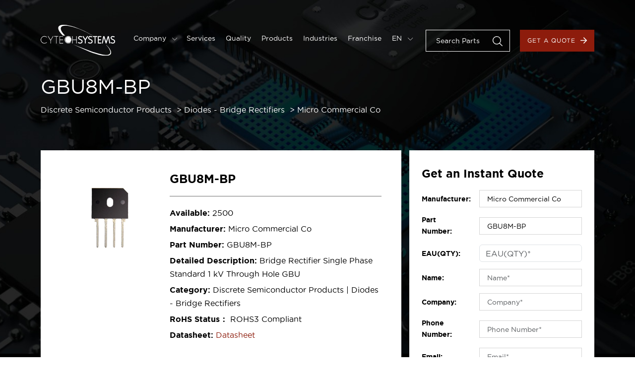

--- FILE ---
content_type: text/html; charset=UTF-8
request_url: https://www.cytechsystems.com/product/gbu8m-bp
body_size: 7038
content:
<!DOCTYPE html>
<html lang="en" class="en"
    data-version="v10.0.0-38d7821 build-516">

<head>
    <meta charset="utf-8">
    <meta name="viewport" content="initial-scale=1.0, user-scalable=no">
    <title>GBU8M-BP Pricing and Availability | Cytech Systems</title>

    <meta name="keywords" content="GBU8M-BP Pricing and Availability">
    <meta name="description" content="GBU8M-BP are available at Cytech Systems. Check prices, inventory. Get an instant quote now.">

    <!-- FAVICON -->
    <link rel="icon" type="image/x-icon" href="https://www.cytechsystems.com/storage/images/general/favicon.ico" />

    <meta property="og:locale" content="en" />
    <meta property="og:type" content="website" />
    <meta property="og:title" content="GBU8M-BP Pricing and Availability" />
    <meta property="og:description" content="GBU8M-BP are available at Cytech Systems. Check prices, inventory. Get an instant quote now." />
    <meta property="og:url" content="https://www.cytechsystems.com/product/gbu8m-bp" />
    <meta property="og:site_name" content="Cytech Systems" />
    
    <meta name="twitter:card" content="summary" />
    <meta name="twitter:description" content="GBU8M-BP are available at Cytech Systems. Check prices, inventory. Get an instant quote now." />
    <meta name="twitter:title" content="GBU8M-BP Pricing and Availability" />
    <meta name="msapplication-TileColor" content="#da532c">
    <meta name="theme-color" content="#ffffff">

            <link rel="canonical" href="https://www.cytechsystems.com/product/gbu8m-bp" />
    <link rel='stylesheet' rel='preload' href="https://www.cytechsystems.com/css/style.6fdc334ca34a9f1719a8088633cda39c.css"
        integrity="" type='text/css' media='screen' crossorigin />

        
            <script nonce="B96xZhp2CzgfGR0cC6fbbFDi8wlTVDqi">
            (function(w,d,s,l,i){w[l]=w[l]||[];w[l].push({'gtm.start':
new Date().getTime(),event:'gtm.js'});var f=d.getElementsByTagName(s)[0],
j=d.createElement(s),dl=l!='dataLayer'?'&l='+l:'';j.async=true;j.src=
'https://www.googletagmanager.com/gtm.js?id='+i+dl;f.parentNode.insertBefore(j,f);
})(window,document,'script','dataLayer','GTM-TCJPBM9');
        </script>
    </head>

<body class="lang-en">
    <div class="main-canvas">
        <!-- MAIN HEADER -->
 <header class="main-header-canvas">
     <div class="container">
         <div class="main-header">
             <div class="logo">
                 <a href="https://www.cytechsystems.com">
                     <img src="/images/general/logo.svg" loading="lazy" alt="Cytech Systems" />
                 </a>
             </div>

             <!-- Mobile menu -->
             <div class="mobile-menu">
                 <div class="bar1"></div>
                 <div class="bar2"></div>
                 <div class="bar3"></div>
             </div>

             <div class="main-nav">
                 <nav class="menu-links">
                     <ul>
                                                      <li
                                 class="">
                                 <a class="mn-dropdown"
                                     href="#">Company
                                                                              <img width="6" height="auto"
                                             src="/images/icons/general/icon-carousel-arrow.svg">
                                                                      </a>

                                                                      <div class="mn-dropdown-menu">
                                                                                      <a
                                                 href="https://www.cytechsystems.com/about">About</a>
                                                                                      <a
                                                 href="https://www.cytechsystems.com/contact">Contact Us</a>
                                                                                      <a
                                                 href="https://www.cytechsystems.com/news/category/company-news">Company News</a>
                                                                                      <a
                                                 href="https://www.cytechsystems.com/news/category/insights">Insights</a>
                                                                                      <a
                                                 href="https://www.cytechsystems.com/news/category/blog">Blog</a>
                                                                                      <a
                                                 href="https://www.cytechsystems.com/career">Career</a>
                                                                              </div>
                                 
                                 
                             </li>
                                                      <li
                                 class="">
                                 <a class=""
                                     href="https://www.cytechsystems.com/services">Services
                                                                      </a>

                                 
                                 
                             </li>
                                                      <li
                                 class="">
                                 <a class=""
                                     href="https://www.cytechsystems.com/quality">Quality
                                                                      </a>

                                 
                                 
                             </li>
                                                      <li
                                 class="">
                                 <a class=""
                                     href="https://www.cytechsystems.com/products">Products
                                                                      </a>

                                 
                                 
                             </li>
                                                      <li
                                 class="">
                                 <a class=""
                                     href="https://www.cytechsystems.com/industries">Industries
                                                                      </a>

                                 
                                 
                             </li>
                                                      <li
                                 class="">
                                 <a class=""
                                     href="https://www.cytechsystems.com/franchise">Franchise
                                                                      </a>

                                 
                                                                      <div class="mn-dropdown-menu">
                                                                                      <a
                                                 href="https://www.cytechsystems.com/franchise/category/power-management">Power Management</a>
                                                                                      <a
                                                 href="https://www.cytechsystems.com/franchise/category/power-devices">Power Devices</a>
                                                                                      <a
                                                 href="https://www.cytechsystems.com/franchise/category/communication-chips">Communication Chips</a>
                                                                                      <a
                                                 href="https://www.cytechsystems.com/franchise/category/Passive-Components">Passive Components</a>
                                                                                      <a
                                                 href="https://www.cytechsystems.com/franchise/category/protection-devices">Protection Devices</a>
                                                                                      <a
                                                 href="https://www.cytechsystems.com/franchise/category/memory">Memory</a>
                                                                                      <a
                                                 href="https://www.cytechsystems.com/franchise/category/mcu">MCU</a>
                                                                                      <a
                                                 href="https://www.cytechsystems.com/franchise/category/led">LED</a>
                                                                                  <a
                                         href="https://www.cytechsystems.com/franchise-all">All</a>
                                     </div>
                                 
                             </li>
                                                  <li class="language-selector">

                                                                                                   <a class="mn-dropdown"
                                         href="#">EN <img
                                             width="6" height="auto"
                                             src="/images/icons/general/icon-carousel-arrow.svg"></a>
                                                                                                                                                                                                                                                                                                                      
                             <div class="mn-dropdown-menu">
                                                                                                                                                                                                                                  <a
                                                 href="https://www.cytechsystems.com/es">ES</a>
                                                                                                                                                                                                                                          <a
                                                 href="https://www.cytechsystems.com/fr">FR</a>
                                                                                                                                                                                                                                          <a
                                                 href="https://www.cytechsystems.com/de">DE</a>
                                                                                                                                                                                                                                          <a href="https://www.cytechsystems.com.cn/">CN</a>
                                                                                                                                            </div>

                         </li>
                     </ul>
                 </nav>
                 <div class="nav-commands">
                     <div class="search-room">
                         <div class="input-room">

                             <input id="header-search" name="part_number" type="text"
                                 placeholder="Search Parts" />
                             <input type="submit" id="header-search-submit" style="display:none">
                             <a id="header-search-icon" role="button"><img src="/images/icons/general/icon-search.svg"
                                     loading="lazy" alt="Search" draggable="false" /></a>

                         </div>
                     </div>
                     <a href="https://www.cytechsystems.com/quote" class="button button-primary">Get a Quote<img
                             src="/images/icons/general/icon-arrow.svg" loading="lazy" alt="Right Arrow" /></a>
                 </div>
             </div>
         </div>
     </div>
 </header>
            <!-- MAIN HERO -->
    <section class="product-informations-hero-canvas products-hero-canvas hero-canvas">
        <div class="product-informations  products-hero">
            <div class="container">

                <div class="products-inner">
                    <h1 class="heading1">GBU8M-BP</h1>
                    <ul class="product-breadcrumb">
                        <li>
                                                                                                                                                        <a
                                        href="https://www.cytechsystems.com/category/discrete-semiconductor-products">Discrete Semiconductor Products</a>
                                                    </li>
                    <li>
                                                                                                                                    <a
                                    href="https://www.cytechsystems.com/category/discrete-semiconductor-products/diodes-bridge-rectifiers">Diodes - Bridge Rectifiers</a>
                                            </li>
                <li><a href="https://www.cytechsystems.com/manufacturer/micro-commercial-co"
                        target="_blank">Micro Commercial Co</a></li>
            </ul>

            <div class="pi-box">
                <div class="d-md-flex align-items-start">
                                            <img src="https://www.cytechsystems.com/storage/product_images/10/GBU8M-BP.jpg" loading="lazy" alt="GBU8M-BP" />
                    
                    <div>
                        <h2 class="mb-3">GBU8M-BP</h2>
                        <ul>
                            <li><span>Available:</span> 2500</li>
                            <li><span>Manufacturer:</span> Micro Commercial Co
                            </li>
                            <li><span>Part Number:</span> GBU8M-BP</li>
                            <li><span>Detailed Description:</span> Bridge Rectifier Single Phase Standard 1 kV Through Hole GBU
                            </li>
                            <li><span>Category:</span>
                                                                    Discrete Semiconductor Products
                                                                            |
                                                                                                        Diodes - Bridge Rectifiers
                                                                                                </li>
                            <li><span>RoHS Status：</span> ROHS3 Compliant</li>
                                                            <li><span>Datasheet:</span> <a
                                        href="https://www.mccsemi.com/pdf/Products/GBU8A-GBU8M(GBU).pdf"
                                        target="_blank">Datasheet</a></li>
                                                    </ul>
                    </div>
                </div>

                                    <!-- Product Price -->
                    <div class="product-price">
                        <div class="product-price-title">Reference Price (USD)</div>
                        <div class="product-price-listing">
                                                            <div class="product-price-item">
                                    <div class="product-price-qnty">1+</div>
                                                                        <div class="product-price-num">$0.9240</div>
                                </div>
                                                            <div class="product-price-item">
                                    <div class="product-price-qnty">10+</div>
                                                                        <div class="product-price-num">$0.8686</div>
                                </div>
                                                            <div class="product-price-item">
                                    <div class="product-price-qnty">100+</div>
                                                                        <div class="product-price-num">$0.8224</div>
                                </div>
                                                            <div class="product-price-item">
                                    <div class="product-price-qnty">1000+</div>
                                                                        <div class="product-price-num">$0.7762</div>
                                </div>
                                                            <div class="product-price-item">
                                    <div class="product-price-qnty">10000+</div>
                                                                        <div class="product-price-num">$0.7300</div>
                                </div>
                                                    </div>
                        <p>Considering price fluctuations, this price is only for reference. Please send RFQ to <a
                                href="mailto:sales@cytechsystems.com">sales@cytechsystems.com</a> to get the best
                            price, thank you.</p>
                    </div>
                            </div>
        </div>
    </div>
</div>

<div class="hero-bg">
    <img src="/images/pages/products/hero-bg.jpeg" loading="lazy" alt="" />
</div>

<!-- Particles -->
<div id="particles-js" class="particles"></div>
</section>
<section class="product-table-canvas">
<div class="container">
    <div class="d-lg-flex align-items-start">

        <div class="product-table pe-md-3">
            <h2 class="heading2">Product Specifications</h2>
            <table>
                <tr>
                    <th>Manufacturer</th>
                    <td>Micro Commercial Co</td>
                </tr>

                                    <tr>
                        <th>Series</th>
                        <td>
                            -
                        </td>
                    </tr>
                                    <tr>
                        <th>Package</th>
                        <td>
                            Tube
                        </td>
                    </tr>
                                    <tr>
                        <th>Standard Package</th>
                        <td>
                            20
                        </td>
                    </tr>
                                    <tr>
                        <th>Product Status</th>
                        <td>
                            Active
                        </td>
                    </tr>
                                    <tr>
                        <th>Diode Type</th>
                        <td>
                            Single Phase
                        </td>
                    </tr>
                                    <tr>
                        <th>Technology</th>
                        <td>
                            Standard
                        </td>
                    </tr>
                                    <tr>
                        <th>Voltage - Peak Reverse (Max)</th>
                        <td>
                            1 kV
                        </td>
                    </tr>
                                    <tr>
                        <th>Current - Average Rectified (Io)</th>
                        <td>
                            8 A
                        </td>
                    </tr>
                                    <tr>
                        <th>Voltage - Forward (Vf) (Max) @ If</th>
                        <td>
                            1 V @ 4 A
                        </td>
                    </tr>
                                    <tr>
                        <th>Current - Reverse Leakage @ Vr</th>
                        <td>
                            5 µA @ 1000 V
                        </td>
                    </tr>
                                    <tr>
                        <th>Operating Temperature</th>
                        <td>
                            -55°C ~ 150°C (TJ)
                        </td>
                    </tr>
                                    <tr>
                        <th>Mounting Type</th>
                        <td>
                            Through Hole
                        </td>
                    </tr>
                                    <tr>
                        <th>Package / Case</th>
                        <td>
                            4-SIP | GBU
                        </td>
                    </tr>
                                    <tr>
                        <th>Supplier Device Package</th>
                        <td>
                            GBU
                        </td>
                    </tr>
                                    <tr>
                        <th>Base Product Number</th>
                        <td>
                            GBU8
                        </td>
                    </tr>
                            </table>
            <h2 class="heading2">Environmental &amp; Export</h2>
            <table>
                <tr>
                    <th>RoHS Status</th>
                    <td>ROHS3 Compliant</td>
                </tr>
                <tr>
                    <th>Moisture Sensitivity Level (MSL)</th>
                    <td>1 (Unlimited)</td>
                </tr>
                <tr>
                    <th>REACH Status</th>
                    <td>REACH Unaffected</td>
                </tr>
                <tr>
                    <th>ECCN</th>
                    <td>EAR99</td>
                </tr>
                <tr>
                    <th>HTSUS</th>
                    <td>8541.10.0080</td>
                </tr>
            </table>

            <h2 class="heading2">How to Buy.</h2>
<table>
<tbody>
<tr>
<th>Process</th>
<td>Submit enquiry&gt;Confirm offer&gt;Send order&gt;Complete payment &gt;Delivery</td>
</tr>
<tr>
<th>Payment</th>
<td>TT, PayPal, Escrow, more please consult our account manager.</td>
</tr>
<tr>
<th>Delivery period</th>
<td>For in-stock parts, orders are estimated to ship out in 3 days.</td>
</tr>
<tr>
<th>Shipping option</th>
<td>We provide DHL, FedEx, UPS for international transportation.</td>
</tr>
<tr>
<th>Shipping tracking</th>
<td>Orders are shipped and we will notify you of the tracking number by email.</td>
</tr>
<tr>
<th>Warranty</th>
<td>Cytech Systems provide 6 months quality risk guarantee. If you find that the quality of the product does not match the original technical parameters during the use of the product, we will assume responsibility for the quality risk within 6 months. <br />This warranty shall not apply to any item where defects have been caused by improper customer assembly, failure by customer to follow instructions, product modification, negligent or improper operation.</td>
</tr>
</tbody>
</table>
<h2 class="heading2">Featured Manufacturers</h2>
<table>
<tbody>
<tr>
<td><a style="color: #ffffff;" href="https://www.cytechsystems.com/manufacturer/texas-instruments">TI</a>, <a style="color: #ffffff;" href="https://www.cytechsystems.com/manufacturer/analog-devices-inc">ADI</a>, <a style="color: #ffffff;" href="https://www.cytechsystems.com/manufacturer/microchip-technology">Microchip</a>, <a style="color: #ffffff;" href="https://www.cytechsystems.com/manufacturer/allegro-microsystems">Allegro MicroSystems</a>, <a style="color: #ffffff;" href="https://www.cytechsystems.com/manufacturer/broadcom-limited">Broadcom</a>, <a style="color: #ffffff;" href="https://www.cytechsystems.com/manufacturer/onsemi">onsemi</a>, <a style="color: #ffffff;" href="https://www.cytechsystems.com/manufacturer/silicon-labs">Silicon Labs</a>, <a style="color: #ffffff;" href="https://www.cytechsystems.com/manufacturer/skyworks-solutions-inc">Skyworks</a>, <a style="color: #ffffff;" href="https://www.cytechsystems.com/manufacturer/intel">Intel</a>, <a style="color: #ffffff;" href="https://www.cytechsystems.com/manufacturer/lattice-semiconductor-corporation">Lattice</a>, <a style="color: #ffffff;" href="https://www.cytechsystems.com/manufacturer/nxp-semiconductors">NXP</a>, <a style="color: #ffffff;" href="https://www.cytechsystems.com/manufacturer/stmicroelectronics">STMicroelectronics</a>, <a style="color: #ffffff;" href="https://www.cytechsystems.com/manufacturer/vishay-general-semiconductor-diodes-division">Vishay</a>, <a style="color: #ffffff;" href="https://www.cytechsystems.com/manufacturer/cypress-semiconductor-corp">Cypress</a>, <a style="color: #ffffff;" href="https://www.cytechsystems.com/manufacturer/diodes-incorporated">Diodes</a>, <a style="color: #ffffff;" href="https://www.cytechsystems.com/manufacturer/infineon-technologies">Infineon</a>, <a style="color: #ffffff;" href="https://www.cytechsystems.com/manufacturer/issi-integrated-silicon-solution-inc">ISSI</a>, <a style="color: #ffffff;" href="https://www.cytechsystems.com/manufacturer/nexperia-usa-inc">Nexperia</a>, <a style="color: #ffffff;" href="https://www.cytechsystems.com/manufacturer/rohm-semiconductor">Rohm</a>, <a style="color: #ffffff;" href="https://www.cytechsystems.com/manufacturer/dialog-semiconductor-gmbh">Dialog</a>, <a style="color: #ffffff;" href="https://www.cytechsystems.com/manufacturer/marvell-semiconductor-inc">Marvell</a>, <a style="color: #ffffff;" href="https://www.cytechsystems.com/manufacturer/maxlinear-inc">MaxLinear</a>, <a style="color: #ffffff;" href="https://www.cytechsystems.com/manufacturer/gigadevice-semiconductor-hk-limited">GigaDevice</a>, <a style="color: #ffffff;" href="https://www.cytechsystems.com/manufacturer/nordic-semiconductor-asa">Nordic</a>, <a style="color: #ffffff;" href="https://www.cytechsystems.com/manufacturer/ams-osram-usa-inc">ams-OSRAM</a>, <a style="color: #ffffff;" href="https://www.cytechsystems.com/manufacturer/panasonic-electronic-components">Panasonic</a>, <a style="color: #ffffff;" href="https://www.cytechsystems.com/manufacturer/semtech-corporation">Semtech</a>, <a style="color: #ffffff;" href="https://www.cytechsystems.com/manufacturer/tdk-corporation">TDK</a>, <a style="color: #ffffff;" href="https://www.cytechsystems.com/manufacturer/toshiba-semiconductor-and-storage">Toshiba</a>, <a style="color: #ffffff;" href="https://www.cytechsystems.com/manufacturer/wiznet">WIZnet</a>, <a style="color: #ffffff;" href="https://www.cytechsystems.com/manufacturer/amd-xilinx">AMD Xilinx</a>, <a style="color: #ffffff;" href="https://www.cytechsystems.com/manufacturer/yageo">YAGEO</a>, <a style="color: #ffffff;" href="https://www.cytechsystems.com/manufacturer#all">ALL</a></td>
</tr>
</tbody>
</table>
<p>&nbsp;</p>
<h2 class="heading2">About Cytech Systems</h2>
<p>Cytech Systems is an experienced electronic components distributor with a vast network of suppliers, and committed to providing the high-quality products and services, helping you reduce procurement costs, source hard-to-find components, and manage excess inventory. Follow the "quality first" philosophy, Cytech Systems has set up laboratories in Shenzhen and Hong Kong equipped with professional equipment and teams. Every product undergoes rigorous testing before reaching customers. Looking forward to cooperating with you, <span style="color: #e03e2d;"><a style="color: #e03e2d;" title="Contact Now" href="https://www.cytechsystems.com/contact">contact us now</a></span>.</p>
<div class="ratio ratio-16x9"><iframe id="video-iframe" title="Unveiling Cytech Systems: Excellent Distribution, Connecting More." src="https://www.youtube.com/embed/yjhxq5A_ta8?si=VobQQN2kF-HnwDY1" width="853" height="480" frameborder="0" allowfullscreen="allowfullscreen"></iframe></div>
        </div>

        <div class="instant-quote iq-sticky">
            <h3 class="mb-3">Get an Instant Quote</h3>
            <form method="POST" action="https://www.cytechsystems.com/submit-quote"><input type="hidden" name="_token" value="gcCMTkuPNQStKdpXKDFJ0205O5iWi2OZxQYhmUrq">
            <div id="my_name_qrq8OkcFvGi2O9mY_wrap" style="display: none" aria-hidden="true">
        <input id="my_name_qrq8OkcFvGi2O9mY"
               name="my_name_qrq8OkcFvGi2O9mY"
               type="text"
               value=""
                              autocomplete="nope"
               tabindex="-1">
        <input name="valid_from"
               type="text"
               value="[base64]"
                              autocomplete="off"
               tabindex="-1">
    </div>
            <div class="row align-items-center">
                <div class="col-md-4"><label>Manufacturer:</label></div>
                <div class="col-md-8"><input type="text" name="manufacturer"
                        value="Micro Commercial Co" required></div>
            </div>
            <div class="row align-items-center">
                <div class="col-md-4"><label>Part Number:</label></div>
                <div class="col-md-8"><input type="text" name="part_number" value="GBU8M-BP"
                        required></div>
            </div>
            <div class="row align-items-center">
                <div class="col-md-4"><label>EAU(QTY):</label></div>
                <div class="col-md-8">
                    <input id="quantity" type="number"
                        class="form-control" name="quantity"
                        placeholder="EAU(QTY)*" value="">

                                    </div>
            </div>
            <div class="row align-items-center">
                <div class="col-md-4"><label>Name:</label></div>
                <div class="col-md-8">
                    <input id="name" type="text"
                        class="form-control" name="name"
                        placeholder="Name*" value="">
                                    </div>
            </div>
            <div class="row align-items-center">
                <div class="col-md-4"><label>Company:</label></div>
                <div class="col-md-8">
                    <input id="company" type="text"
                        class="form-control" name="company"
                        placeholder="Company*" value="">

                                    </div>
            </div>

            <div class="row align-items-center">
                <div class="col-md-4"><label>Phone Number:</label></div>
                <div class="col-md-8">
                    <input id="phone" type="text"
                        class="form-control" name="phone"
                        placeholder="Phone Number*" value="">

                                    </div>
            </div>

            <div class="row align-items-center">
                <div class="col-md-4"><label>Email:</label></div>
                <div class="col-md-8">
                    <input id="email" type="email"
                        class="form-control" name="email"
                        placeholder="Email*"
                        value="" required>

                                    </div>
            </div>
            
            <div class="row mb-0">
                <div class="col-md-8 offset-md-4">
                    <button type="submit"
                        class="button button-primary justify-content-center">Submit</button>
                    <p class="mb-0">Need More? <a
                            href="https://www.cytechsystems.com/contact">Contact Us</a></p>
                </div>
            </div>
            </form>
        </div>
    </div>
</div>
</section>

        <!-- MAIN FOOTER -->
   <footer class="main-footer-canvas">
       <div class="main-footer">
           <div class="container">
               <div class="footer-inner">
                   <div class="footer-links">
                                                  <div class="links-room">
                                                                  <ul>
                                                                                  <li>
                                               <a
                                                   href="https://www.cytechsystems.com/homepage">Home</a>
                                           </li>
                                                                                  <li>
                                               <a
                                                   href="https://www.cytechsystems.com/about">About</a>
                                           </li>
                                                                                  <li>
                                               <a
                                                   href="https://www.cytechsystems.com/services">Services</a>
                                           </li>
                                                                                  <li>
                                               <a
                                                   href="https://www.cytechsystems.com/quality">Quality</a>
                                           </li>
                                                                                  <li>
                                               <a
                                                   href="https://www.cytechsystems.com/news">News</a>
                                           </li>
                                                                          </ul>
                                                          </div>
                                                  <div class="links-room">
                                                                  <ul>
                                                                                  <li>
                                               <a
                                                   href="https://www.cytechsystems.com/manufacturer">Manufacturers</a>
                                           </li>
                                                                                  <li>
                                               <a
                                                   href="https://www.cytechsystems.com/product-categories">Categories</a>
                                           </li>
                                                                                  <li>
                                               <a
                                                   href="https://www.cytechsystems.com/products">Products</a>
                                           </li>
                                                                                  <li>
                                               <a
                                                   href="https://www.cytechsystems.com/industries">Industries</a>
                                           </li>
                                                                                  <li>
                                               <a
                                                   href="https://www.cytechsystems.com/quote">Get a Quote</a>
                                           </li>
                                                                          </ul>
                                                          </div>
                                                  <div class="links-room">
                                                                  <ul>
                                                                                  <li>
                                               <a
                                                   href="https://www.cytechsystems.com/terms">Terms &amp; Conditions</a>
                                           </li>
                                                                                  <li>
                                               <a
                                                   href="https://www.cytechsystems.com/privacy">Privacy Policy</a>
                                           </li>
                                                                                  <li>
                                               <a
                                                   href="https://www.cytechsystems.com/cookies-policy">Cookies Policy</a>
                                           </li>
                                                                                  <li>
                                               <a
                                                   href="https://www.cytechsystems.com/sitemap">Site Map</a>
                                           </li>
                                                                                  <li>
                                               <a
                                                   href="https://www.cytechsystems.com/contact">Contact</a>
                                           </li>
                                                                          </ul>
                                                          </div>
                                              
                   </div>
                   <div class="footer-commands">                     
                       <form method="POST" action="https://www.cytechsystems.com/submit-subscribe"><input type="hidden" name="_token" value="gcCMTkuPNQStKdpXKDFJ0205O5iWi2OZxQYhmUrq">
                            <div id="my_name_qNMFW6snmQlS8TyO_wrap" style="display: none" aria-hidden="true">
        <input id="my_name_qNMFW6snmQlS8TyO"
               name="my_name_qNMFW6snmQlS8TyO"
               type="text"
               value=""
                              autocomplete="nope"
               tabindex="-1">
        <input name="valid_from"
               type="text"
               value="[base64]"
                              autocomplete="off"
               tabindex="-1">
    </div>
                            <div class="newsletter-room">
                                <h5>Subscribe to Newsletter Updates</h5>
                                <div class="input-room">
                                    <input id="email" type="email" name="email" placeholder="Email Address*"
                                        required />
                                    <button type="submit" class="button button-primary bordered">Submit<img
                                            src="/images/icons/general/icon-arrow.svg" loading="lazy"
                                            alt="Arrow" /></button>
                                </div>
                                                            </div>
                       </form>
                   </div>
               </div>
           </div>
       </div>
       <div class="main-copyright">
                <div class="container">
                    <div class="mc-inner">
                        <div class="copyright-room">
                            <div class="intro">
                                <h5>Cytech Systems Limited</h5>

                                <ul class="copyright-info">
                                    <li>
                                        <img src="/images/icons/general/icon-phone.svg" loading="lazy" alt="Phone" />
                                        <a href="tel:0086-755-83238142">0086-755-83238142</a>
                                    </li>
                                    <li>
                                        <img src="/images/icons/general/icon-email.svg" loading="lazy" alt="Phone" />
                                        <a href="mailto:sales@cytechsystems.com">sales@cytechsystems.com</a>
                                    </li>
                                    <li>
                                        <img src="/images/icons/general/icon-pin-red.svg" loading="lazy" alt="Pin" />
                                        <address>
                                            15th Floor, Building B Kaifa Plaza, No.7006 Caitian Rd., Futian Dist. Shenzhen, China
                                        </address>   
                                    </li>                                                                    
                                </ul>

                                <p class="copyright-text">
                                    Copyright ©2026  Cytech Systems Limited
                                </p>
                                
                            </div>
                        </div>
                        <div class="social-links">
                            <ul>    
                                                                    <li><a href="https://www.linkedin.com/company/cytech-systems-limited/" target="_blank" ><img src="/images/icons/social/icon-linkedin.svg" loading="lazy" alt="Linkedin" /></a></li>
                                                                                                    <li><a href="https://twitter.com/cytech_systems" target="_blank"><img src="/images/icons/social/icon-twitter.svg" loading="lazy" alt="Twitter" /></a></li>
                                                                                                    <li><a href="https://www.facebook.com/CytechSystems" target="_blank"><img src="/images/icons/social/icon-fb.svg" loading="lazy" alt="Facebook" /></a></li>
                                                                                                                                <li><a href="https://www.youtube.com/@cytechsystems" target="_blank"><img src="/images/icons/social/icon-youtube.svg" loading="lazy" alt="Youtube" /></a></li>
                                                                
                                <li class="wechat-link">
                                    <a href="#"><img src="/images/icons/social/icon-wechat.svg" loading="lazy" alt="WeChat" /></a>
                                    <div class="wechat-qrcode">
                                        <img src="/storage/images/general/wechat-qrcode.jpg" loading="lazy" alt="WeChat" />
                                    </div>
                                </li>
                            </ul>
                        </div>
                    </div>
                </div>
            </div>
   </footer>
    </div>

    <!-- Template Main JS File -->
    <script src="/js/main.863a8488ee5c58a4705b8d06249950b4.js" integrity="" crossorigin></script>
    <script src="/js/lightgallery.8a41880b67ce1400a3ed4a6fcd47d695.js" integrity="" crossorigin></script>
    <script src="/js/slick.483a3731bbe7046c1da3163da76dbe98.js" integrity="" crossorigin></script>
    <script src="/js/functions.46cfa4de9560956b83bdac29ed5ce670.js" integrity="" crossorigin></script>

    <script type="text/javascript" nonce="B96xZhp2CzgfGR0cC6fbbFDi8wlTVDqi">

        var global_url = window.location.origin + "";

        jQuery(document).ready(function() {
            // GLOBAL - Main Header Sticky Class Toggle om Scroll
            jQuery(function() {
                jQuery(window).scroll(function() {
                    if (jQuery(window).scrollTop() > 80) {
                        jQuery('.main-header-canvas').addClass('sticky-mh');
                    } else {
                        jQuery('.main-header-canvas').removeClass('sticky-mh');
                    }
                });
            });

        });
    </script>

    <script nonce="B96xZhp2CzgfGR0cC6fbbFDi8wlTVDqi">
    

    function dynamicSpacing() {
        // Product table dynamic padding top
        var a2 = $('.product-informations-hero-canvas').outerHeight();
        var a1 = $('.products-hero-canvas .products-hero').outerHeight() + $('.products-hero-canvas .products-hero')
            .offset().top;
        var a3 = parseInt(a1) - parseInt(a2);
        $('.product-table-canvas').css('padding-top', a3);

        //Instant quote dynamic margin top
        var b1 = $('.product-informations-hero-canvas .product-informations .pi-box').outerHeight();
        $('.instant-quote').css('margin-top', -b1);
    }

    jQuery(document).ready(function() {
        dynamicSpacing();
    });
    $(window).resize(function() {
        dynamicSpacing()
    })
</script>

    <script nonce="B96xZhp2CzgfGR0cC6fbbFDi8wlTVDqi" src="https://assets.salesmartly.com/js/project_8523_8907_1669109259.js"></script>

    <!-- Google Tag Manager (noscript) -->
    <noscript><iframe src="https://www.googletagmanager.com/ns.html?id=GTM-TCJPBM9"
        height="0" width="0" style="display:none;visibility:hidden"></iframe></noscript>
    <!-- End Google Tag Manager (noscript) -->

</body>

</html>
